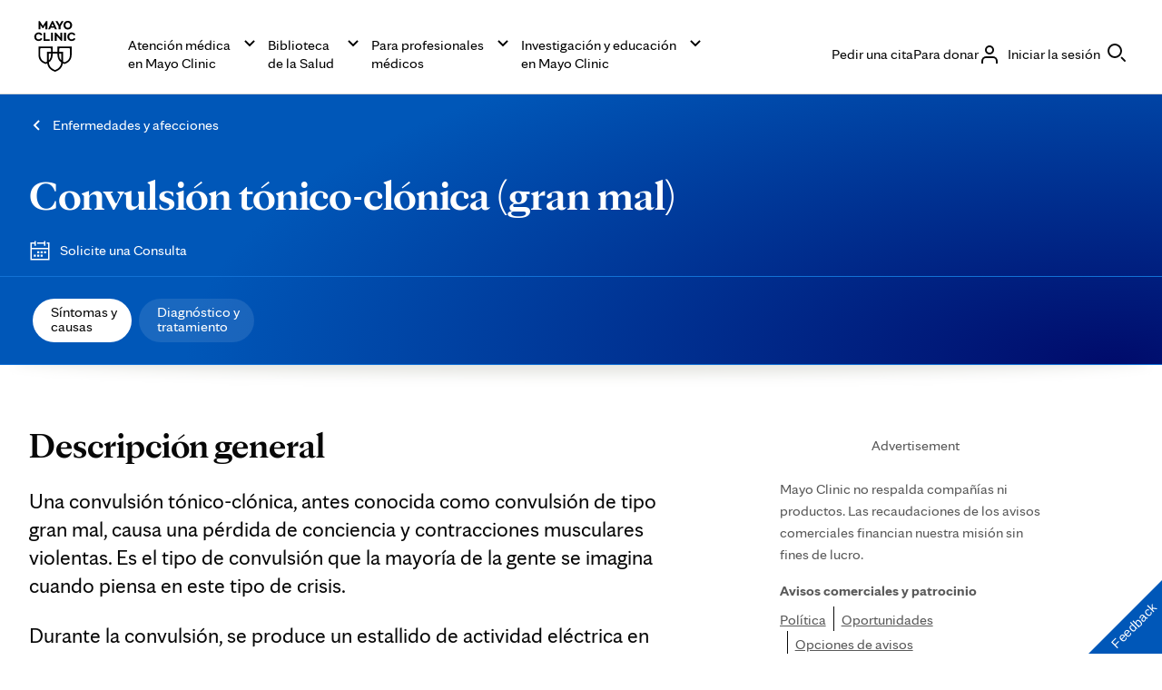

--- FILE ---
content_type: application/javascript
request_url: https://tagdelivery.mayoclinic.org/dotorg/prod/utag.12.js?utv=ut4.54.202511101503
body_size: 1249
content:
//tealium universal tag - utag.12 ut4.0.202512301633, Copyright 2025 Tealium.com Inc. All Rights Reserved.
function aimScript(){try{var urlPath=window.location.pathname;urlPath=urlPath.toLowerCase();var urlLang;if(/^\/es((\/.*$)|$)/.test(urlPath))urlLang="es";else if(/^\/es-es((\/.*$)|$)/.test(urlPath))urlLang="es-es";else if(/^\/ar((\/.*$)|$)/.test(urlPath))urlLang="ar";else if(/^\/zh-hans((\/.*$)|$)/.test(urlPath))urlLang="zh-hans";else urlLang="en";var env=utag.data.tealium_environment;env=env.toUpperCase();var url="https://cdn.trustedcareaccess.com/libs/js/aim-mayoclinic.js";if((env=='DEV')||(env=='QA')){if(urlLang=='en')url="https://s3.amazonaws.com/cdn-staging.trustedcareaccess.com/libs/js/aim-mayoclinic.js";else if((urlLang=='es')||(urlLang=='es-es'))url="https://s3.amazonaws.com/cdn-staging.trustedcareaccess.com/libs/js/aim-mayoclinices.js";}
if(env=='PROD'){if(urlLang=='en')url="https://cdn.trustedcareaccess.com/libs/js/aim-mayoclinic.js";else if((urlLang=='es')||(urlLang=='es-es'))url="https://cdn.trustedcareaccess.com/libs/js/aim-mayoclinices.js";}
var urlAdded=false;var scripts=document.getElementsByTagName('script');for(var i=0;i<scripts.length;i++){if(scripts[i].src==url)urlAdded=true;}
if(!urlAdded){if((urlLang=='en')||(urlLang=='es')||(urlLang=='es-es')){let hasGoogleTopAdSlot=document.getElementById('gpt-ad-mayoclinic.org-top'),hasGoogleBottomAdSlot=document.getElementById('gpt-ad-mayoclinic.org-bottom'),hasGoogleMiddleAdSlot=document.getElementById('div-gpt-ad-1696428608151-0');if(hasGoogleTopAdSlot||hasGoogleBottomAdSlot||hasGoogleMiddleAdSlot){const script=document.createElement('script');script.src=url;script.async=true;document.head.appendChild(script);var consent_given=true;window.TCAP=window.TCAP||{};window.TCAP.adConfig={aim_active:consent_given,contentType:'article',pageId:adTargeting.pocId,taxonomyId:adTargeting.sseSubjectId,ugc:0,deviceType:window.deviceDetails.deviceCategory,customParams:{page:adTargeting.pocId,ssid:adTargeting.sseSubjectId,section:adTargeting.section,language:(adTargeting.language=='en')?'en':'es'}}}
}}}catch(error){utag.DB(error);}}
aimScript();try{(function(id,loader){var u={};utag.o[loader].sender[id]=u;if(utag.ut===undefined){utag.ut={};}
if(utag.ut.loader===undefined){u.loader=function(o){var b,c,l,a=document;if(o.type==="iframe"){b=a.createElement("iframe");o.attrs=o.attrs||{"height":"1","width":"1","style":"display:none"};for(l in utag.loader.GV(o.attrs)){b.setAttribute(l,o.attrs[l]);}b.setAttribute("src",o.src);}else if(o.type=="img"){utag.DB("Attach img: "+o.src);b=new Image();b.src=o.src;return;}else{b=a.createElement("script");b.language="javascript";b.type="text/javascript";b.async=1;b.charset="utf-8";for(l in utag.loader.GV(o.attrs)){b[l]=o.attrs[l];}b.src=o.src;}if(o.id){b.id=o.id};if(typeof o.cb=="function"){if(b.addEventListener){b.addEventListener("load",function(){o.cb()},false);}else{b.onreadystatechange=function(){if(this.readyState=='complete'||this.readyState=='loaded'){this.onreadystatechange=null;o.cb()}};}}l=o.loc||"head";c=a.getElementsByTagName(l)[0];if(c){utag.DB("Attach to "+l+": "+o.src);if(l=="script"){c.parentNode.insertBefore(b,c);}else{c.appendChild(b)}}}}else{u.loader=utag.ut.loader;}
u.ev={view:1};u.initialized=true;u.map={};u.extend=[];u.send=function(a,b){if(u.ev[a]||u.ev.all!==undefined){var c,d,e,f,i;u.data={};for(d in utag.loader.GV(u.map)){if(b[d]!==undefined&&b[d]!==""){e=u.map[d].split(",");for(f=0;f<e.length;f++){u.data[e[f]]=b[d];}}}
u.loader_cb=function(){u.initialized=true;aimScript();};if(!u.initialized){u.loader({"type":"script","src":u.data.base_url,"cb":u.loader_cb,"loc":"script","id":'utag_12'});}else{u.loader_cb();}
}};utag.o[loader].loader.LOAD(id);})("12","mc.dotorg");}catch(error){utag.DB(error);}
